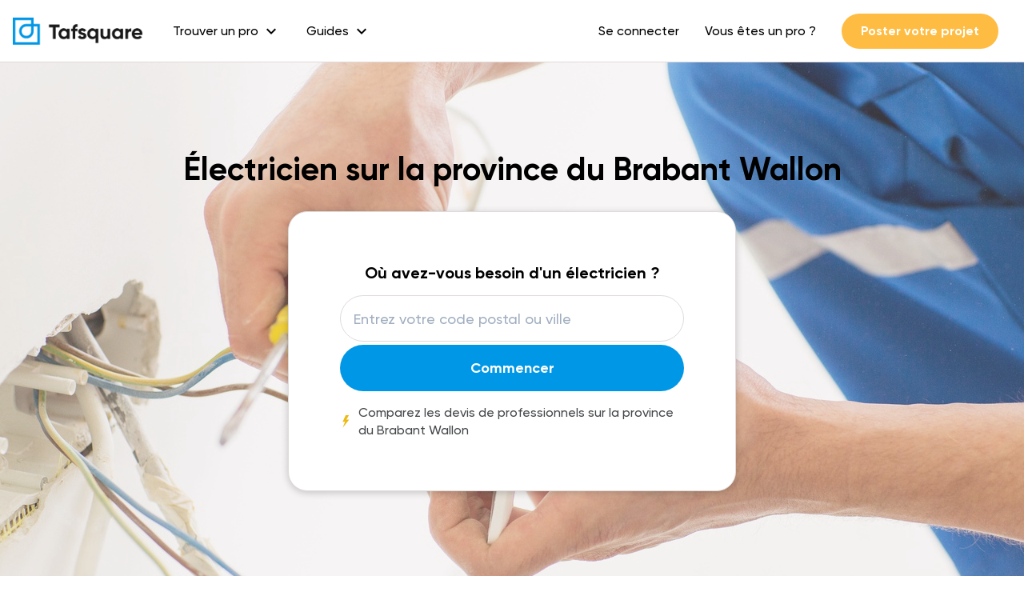

--- FILE ---
content_type: text/html; charset=utf-8
request_url: https://www.tafsquare.com/fr/belgique/BW/electricien/
body_size: 16507
content:




<!DOCTYPE html>
<html xmlns="http://www.w3.org/1999/xhtml" lang="fr" itemscope itemtype="http://schema.org/WebPage">
  <head>
      <link rel="preconnect" href="https://fonts.googleapis.com/">
      <link rel="preconnect" href="https://fonts.gstatic.com">
      <link rel="preconnect" href="https://cdn.loom.com/">

      <link rel="preload" href="/static/bundles/Gilroy-Black.woff" as="font" type="font/woff" crossorigin="anonymous">
      <link rel="preload" href="/static/bundles/Gilroy-BlackItalic.woff" as="font" type="font/woff" crossorigin="anonymous">
      <link rel="preload" href="/static/bundles/Gilroy-Bold.woff" as="font" type="font/woff" crossorigin="anonymous">
      <link rel="preload" href="/static/bundles/Gilroy-BoldItalic.woff" as="font" type="font/woff" crossorigin="anonymous">
      <link rel="preload" href="/static/bundles/Gilroy-Medium.woff" as="font" type="font/woff" crossorigin="anonymous">
      <link rel="preload" href="/static/bundles/Gilroy-MediumItalic.woff" as="font" type="font/woff" crossorigin="anonymous">
      <link rel="preload" href="https://fonts.gstatic.com/s/materialicons/v118/flUhRq6tzZclQEJ-Vdg-IuiaDsNc.woff2" as="font" type="font/woff2" crossorigin="anonymous">
      <link rel="preload" href="https://cdn.loom.com/assets/fonts/circular/CircularXXWeb-Book-cd7d2bcec649b1243839a15d5eb8f0a3.woff2" as="font" type="font/woff2" crossorigin="anonymous">
      <link rel="preload" href="https://fonts.googleapis.com/icon?family=Material+Icons&display=swap" as="style">

      



<script>
  const tagManagerUser = null;
</script>

<script>
  !function(t,e){var o,n,p,r;e.__SV||(window.posthog=e,e._i=[],e.init=function(i,s,a){function g(t,e){var o=e.split(".");2==o.length&&(t=t[o[0]],e=o[1]),t[e]=function(){t.push([e].concat(Array.prototype.slice.call(arguments,0)))}}(p=t.createElement("script")).type="text/javascript",p.crossOrigin="anonymous",p.async=!0,p.src=s.api_host.replace(".i.posthog.com","-assets.i.posthog.com")+"/static/array.js",(r=t.getElementsByTagName("script")[0]).parentNode.insertBefore(p,r);var u=e;for(void 0!==a?u=e[a]=[]:a="posthog",u.people=u.people||[],u.toString=function(t){var e="posthog";return"posthog"!==a&&(e+="."+a),t||(e+=" (stub)"),e},u.people.toString=function(){return u.toString(1)+".people (stub)"},o="init capture register register_once register_for_session unregister unregister_for_session getFeatureFlag getFeatureFlagPayload isFeatureEnabled reloadFeatureFlags updateEarlyAccessFeatureEnrollment getEarlyAccessFeatures on onFeatureFlags onSessionId getSurveys getActiveMatchingSurveys renderSurvey canRenderSurvey getNextSurveyStep identify setPersonProperties group resetGroups setPersonPropertiesForFlags resetPersonPropertiesForFlags setGroupPropertiesForFlags resetGroupPropertiesForFlags reset get_distinct_id getGroups get_session_id get_session_replay_url alias set_config startSessionRecording stopSessionRecording sessionRecordingStarted captureException loadToolbar get_property getSessionProperty createPersonProfile opt_in_capturing opt_out_capturing has_opted_in_capturing has_opted_out_capturing clear_opt_in_out_capturing debug".split(" "),n=0;n<o.length;n++)g(u,o[n]);e._i.push([i,s,a])},e.__SV=1)}(document,window.posthog||[]);
  window.posthog.init('phc_sijVNsDIXxWntHzz8EhjT4dJsyskv7iM7tP4UYqZIjH',{api_host:'https://eu.i.posthog.com', person_profiles: 'identified_only'})
  if(!!tagManagerUser && !!window.posthog){
    window.posthog.identify(
      tagManagerUser.id,
      tagManagerUser
    );
  }
</script>

<script>
  (function(w,d,s,l,i){
    w[l]=w[l]||[];
    w[l].push({
      'gtm.start': new Date().getTime(),
      event: 'gtm.js',
      user: tagManagerUser
    });
    if(!!tagManagerUser){
      w[l].push({ event: 'set-user', user: tagManagerUser })
    }
    w[l].push({
      event: 'pageview',
      urlName: 'seo_province'
    })
    var f=d.getElementsByTagName(s)[0],
      j=d.createElement(s),
      dl=l!='dataLayer'?'&l='+l:'';
    j.async=true;
    j.src='https://www.googletagmanager.com/gtm.js?id='+i+dl;
    f.parentNode.insertBefore(j,f);
  })(window,document,'script','dataLayer','GTM-MTLJGFQ');
</script>


<script>
  function sendEvent(eventName, props={}){
    if(!!window.dataLayer){
      window.dataLayer.push(Object.assign({
        'event': eventName
      }, props))
    }

    if(!!window.posthog){
      window.posthog.capture(eventName, props);
    }
  }
</script>


      
        

<meta charset="utf-8">
<meta name="viewport" content="width=device-width, initial-scale=1, shrink-to-fit=no">
<meta http-equiv="x-ua-compatible" content="ie=edge">

<link rel="icon" type="image/x-icon" href="/static/images/favicon.ico?v=3">
<link rel="canonical" href="https://www.tafsquare.com/fr/belgique/BW/electricien/">
<link rel="alternate" href="https://www.tafsquare.com/fr/belgique/BW/electricien/" hreflang="x-default">
<link rel="alternate" href="https://www.tafsquare.com/fr/belgique/BW/electricien/" hreflang="fr">
<link rel="alternate" href="https://www.tafsquare.com/fr/belgique/BW/electricien/" hreflang="fr-be">


<title>Top 10 Électriciens Sur La Province Du Brabant Wallon - Tafsquare</title>
<meta property="og:title" content="Top 10 Électriciens Sur La Province Du Brabant Wallon">



<meta name="description" content="Découvrez la liste complète de nos meilleurs électriciens sur la province du Brabant Wallon et ses environs, évalués par la communauté Tafsquare. Voulez-vous savoir qui est dans le top 10 ?">
<meta property="og:description" content="Découvrez la liste complète de nos meilleurs électriciens sur la province du Brabant Wallon et ses environs, évalués par la communauté Tafsquare. Voulez-vous savoir qui est dans le top 10 ?">



<meta property="og:image" content="http://testserver/media/profession/Electricien.jpg">


<meta property="og:type" content="website">
<meta property="og:url" content="https://www.tafsquare.com/fr/belgique/BW/electricien/">
<meta property="og:site_name" content="Tafsquare">
<meta property="og:image:alt" content="tafsquare-image">
<meta property="fb:app_id" content="629020877436679">




      

      <link href="https://fonts.googleapis.com/icon?family=Material+Icons&display=swap" rel="stylesheet">
      <link type="text/css" href="/static/bundles/styles_v5-f5705dafcc4ed1dfa0f1.css" rel="stylesheet" async/>
      <!-- INIT ASPECT RATIO -->
      <style>
        [style*="--aspect-ratio"]>:first-child{width:100%}[style*="--aspect-ratio"]>img{height:auto}@supports (--custom:property){[style*="--aspect-ratio"]{position:relative}[style*="--aspect-ratio"]::before{content:"";display:block;padding-bottom:calc(100% / (var(--aspect-ratio)))}[style*="--aspect-ratio"]>:first-child{position:absolute;top:0;left:0;height:100%}}
      </style>
      <!-- END INIT ASPECT RATIO -->
      
<link rel="dns-prefetch" src="https://cdn.jsdelivr.net/"/>
<link rel="stylesheet" type="text/css" href="https:///cdn.jsdelivr.net/npm/slick-carousel@1.8.1/slick/slick.css"/>
<style>
  .select2{
    border-radius: 999px;
  }

  .bg-img-profession {
    background-image: url('/media/profession/Electricien.jpg');
    background-repeat: no-repeat;
    background-size: cover;
  }
  @media(max-width: 1920px) {
    
    .bg-img-profession {
      background-image: url('/media/cache/71/26/7126c59a68db987eb61d0120b24d6ef1.jpg');
    }
    
  }
  @media(max-width: 1280px) {
    
    .bg-img-profession {
      background-image: url('/media/cache/e0/26/e02644128260b463b0b6524ae7faad05.jpg');
    }
    
  }
  @media(max-width: 960px) {
    
    .bg-img-profession {
      background-image: url('/media/cache/20/49/2049b00eb3e6da14cda8350a005093e7.jpg');
    }
    
  }
  @media (max-width: 600px) {
    
    .bg-img-profession {
      background-image: url('/media/cache/f0/3d/f03d5c7b1d967d269b3f5ef56c985f82.jpg');
    }
    
  }

  .show-more-list li:nth-child(n+10) {
    display:none;
  }
</style>

  </head>

  <body>
    <noscript>
      <iframe src="https://www.googletagmanager.com/ns.html?id=GTM-MTLJGFQ" height="0" width="0" style="display:none;visibility:hidden"></iframe>
    </noscript>

    
    

    
  <div class="w-full absolute">
    

<header id="header" class="header flex items-center">
  
  <a href="/fr/">
    <img style="height: 34px; width: 168px;" src="/static/images/tafsquare-logo-blue.png" alt="Tafsquare logo">
  </a>
  
  <div class="ml-3 hidden large:flex items-center">
    
      
  <div class="header-dropdown">
    <div class="header-dropdown-link">
      <span>Trouver un pro</span>
      <span class="material-icons ml-1">
        expand_more
      </span>
    </div>
    <div class="header-dropdown-content">
      
      
      <a class="header-dropdown-content-link" href="/fr/belgique/architecte-d-interieur/">
        Architecte d&#39;intérieur
      </a>
      
      
      
      <a class="header-dropdown-content-link" href="/fr/belgique/carreleur/">
        Carreleur
      </a>
      
      
      
      <a class="header-dropdown-content-link" href="/fr/belgique/chauffagiste/">
        Chauffagiste
      </a>
      
      
      
      <a class="header-dropdown-content-link" href="/fr/belgique/couvreur-zingueur/">
        Couvreur
      </a>
      
      
      
      <a class="header-dropdown-content-link" href="/fr/belgique/cuisiniste/">
        Cuisiniste
      </a>
      
      
      
      <a class="header-dropdown-content-link" href="/fr/belgique/electricien/">
        Électricien
      </a>
      
      
      
      <a class="header-dropdown-content-link" href="/fr/belgique/installateur-de-chassis/">
        Entreprise de châssis
      </a>
      
      
      
      <a class="header-dropdown-content-link" href="/fr/belgique/installateur-de-pergola/">
        Entreprise de pergola
      </a>
      
      
      
      <a class="header-dropdown-content-link" href="/fr/belgique/restaurateur-de-batiments/">
        Entreprise de rénovation
      </a>
      
      
      
      <a class="header-dropdown-content-link" href="/fr/belgique/renovation-salles-de-bain/">
        Entreprise de rénovation de salles de bain
      </a>
      
      
      
      <a class="header-dropdown-content-link" href="/fr/belgique/terrassier/">
        Entreprise de terrassement
      </a>
      
      
      
      <a class="header-dropdown-content-link" href="/fr/belgique/entreprise-d-isolation-1/">
        Entreprise d&#39;isolation
      </a>
      
      
      
      <a class="header-dropdown-content-link" href="/fr/belgique/entreprise-generale-de-construction/">
        Entreprise générale de construction
      </a>
      
      
      
      <a class="header-dropdown-content-link" href="/fr/belgique/geometre/">
        Géomètre
      </a>
      
      
      
      <a class="header-dropdown-content-link" href="/fr/belgique/installateur-de-panneaux-photovoltaiques/">
        Installateur de panneaux photovoltaïques
      </a>
      
      
      
      <a class="header-dropdown-content-link" href="/fr/belgique/installateur-de-veranda/">
        Installateur de vérandas
      </a>
      
      
      
      <a class="header-dropdown-content-link" href="/fr/belgique/peintre-en-batiment/">
        Peintre en bâtiment
      </a>
      
      
      
      <a class="header-dropdown-content-link" href="/fr/belgique/constructeur-et-reparateur-de-piscines/">
        Pisciniste
      </a>
      
      
      
      <a class="header-dropdown-content-link" href="/fr/belgique/plafonneur/">
        Plafonneur
      </a>
      
      
      
      <a class="header-dropdown-content-link" href="/fr/belgique/plombier/">
        Plombier
      </a>
      
      
      
      <a class="header-dropdown-content-link" href="/fr/profession/">
        Tous les métiers
      </a>
      
      
    </div>
  </div>


    
      
  <div class="header-dropdown">
    <div class="header-dropdown-link">
      <span>Guides</span>
      <span class="material-icons ml-1">
        expand_more
      </span>
    </div>
    <div class="header-dropdown-content">
      
      
      <a class="header-dropdown-content-link" href="/fr/guides-de-prix/">
        Guides des prix
      </a>
      
      
      
      <a class="header-dropdown-content-link" href="/fr/blog/">
        Guides travaux
      </a>
      
      
    </div>
  </div>


    
  </div>
  <div class="hidden large:flex ml-auto items-center">
    
      
  
  <button class="header-link" onclick="redirect(&#39;/fr/user/login/&#39;)">
    Se connecter
  </button>
  


    
      
  
  <a class="header-link" href="/fr/pro">
    Vous êtes un pro ?
  </a>
  


    
      
  
  <button class="button button-small bg-yellow text-white mx-3" onclick="redirect(&#39;/fr/demandes/creation&#39;)">
    Poster votre projet
  </button>
  


    
  </div>
  <div class="large:hidden ml-auto items-center">
    <span id="mobile-menu-button" class="title-3 material-icons cursor-pointer">
      menu
    </span>
  </div>
</header>
<div id="mobile-menu" class="mobile-menu">
  
    
  
  <button class="mobile-menu-link" onclick="redirect(&#39;/fr/user/login/&#39;)">
    Se connecter
  </button>
  


  
    
  
  <a class="mobile-menu-link" href="/fr/pro">
    S&#39;inscrire comme pro
  </a>
  


  
    
  
  <button class="mobile-menu-link" onclick="redirect(&#39;/fr/demandes/creation&#39;)">
    Poster votre projet
  </button>
  


  
</div>

  </div>


    
<div class="relative flex flex-wrap flex-1 bg-img-profession min-h-screen pt-6">
  <div class="absolute bg-gray opacity-25 top-0 left-0 right-0 bottom-0"></div>
  <div class="relative container z-1 pt-6 large:pt-7">
    <h1 class="title-1 mb-5 text-center">Électricien sur la province du Brabant Wallon</h1>
    <div class="bg-white border shadow-4 p-5 medium:p-6 rounded-large max-w-3 mx-auto">
      <p class="title-4 text-center">
        Où avez-vous besoin d'un électricien ?
      </p>
      <form class="mt-3 overflow-hidden " onsubmit="return false;">
        <div class="w-full">
          <input
            id="addressInput"
            class="select2 w-full h-full px-4"
            type="text"
            placeholder="Entrez votre code postal ou ville"
            value=""
          />
        </div>
        <button class="button bg-blue text-white w-full mt-1 onclick--open-modal" type="submit" id="button-start">
          Commencer
        </button>
        <div class="flex items-center justify-center mt-3">
          <div>
            <img alt="" width="20" src="[data-uri]" />
          </div>
          <div class="body-3 ml-2">
            Comparez les devis de professionnels sur la province du Brabant Wallon
          </div>
        </div>
      </form>
    </div>
  </div>
</div>
 

<div class="bg-gray-200">
  <div class="container py-6">
    <nav class="rounded-md w-full">
      <ol class="list-reset flex flex-wrap body-4  medium:justify-center" style="padding-left: 0px;">
  
  <li>
    
    <span>Accueil</span>
    
  </li>
  
  <li><span class="mx-2">//</span></li>
  
  
  <li>
    
    <a class="text-blue hover:text-blue-700" href="/fr/belgique/electricien/">Électricien</a>
    
  </li>
  
  <li><span class="mx-2">//</span></li>
  
  
  <li>
    
    <span>Électricien Brabant Wallon (Province)</span>
    
  </li>
  
  
</ol>
    </nav>
    <div class="relative mt-3">
      <div class="text-left w-full medium:max-w-5">
        <p class="body-1 text-blue">Électricien</p>
        <h2 class="title-2 my-2">Liste des meilleurs électriciens sur la province du Brabant Wallon</h2>
      </div>
      
      <div
        ic-get-from="/fr/seocontent/37304/companies/?page=1"
        ic-replace-target="true"
        ic-trigger-on="load">
        

<div class="bg-white rounded shadow-1 text-center py-1 px-3 absolute right-0 top-0">
  <p class="body-4 text-blue">
    Résultats mis à jour le <i class="fa fa-spinner fa-spin ic-indicator" style="display:none"></i>
  </p>
</div>

<div class="flex flex-wrap justify-center items-strecth mt-4 -mx-2">
  
  <div class="cursor-pointer w-full medium:max-w-1/2 large:max-w-1/3 p-2">
    <div class="bg-white rounded h-full shadow-1 flex flex-col justify-between">
        <div onclick="redirect('/fr/provider/3113/#profession_id=40&profession_name=%C3%89lectricien')">
            <div class="m-5 flex" style="height: 100px;">
                <div class="w-2/3">
                    <h3 class="title-3">
                      <a href="/fr/provider/3113/#profession_id=40&profession_name=%C3%89lectricien">
                        Electricité-Tvdb-Srl
                      </a>
                    </h3>
                    <p class="body-3">Ramillies</p>
                    

<div class="star-rating flex items-center text-blue ">
  
  
    
      
      <svg width="15px" viewBox="0 0 86 86" version="1.1" xmlns="http://www.w3.org/2000/svg" xmlns:xlink="http://www.w3.org/1999/xlink">
      <g stroke="none" stroke-width="1" fill="none" fill-rule="evenodd" stroke-linecap="round" stroke-linejoin="round">
          <g transform="translate(2.000000, 2.000000)" fill="currentColor" fill-rule="nonzero" stroke="currentColor" stroke-width="4.00204833">
          <polygon points="67.0712252 81.1948753 41.5295583 67.6589305 16.3924386 82.0000011 20.803414 52.4008855 -7.42747261e-07 31.818804 28.2677967 27.0614899 40.5477022 -3.28833232e-06 53.6071857 26.658927 81.9999992 30.5160841 61.8034097 51.7495256"></polygon>
          </g>
      </g>
      </svg>
      
      <svg width="15px" viewBox="0 0 86 86" version="1.1" xmlns="http://www.w3.org/2000/svg" xmlns:xlink="http://www.w3.org/1999/xlink">
      <g stroke="none" stroke-width="1" fill="none" fill-rule="evenodd" stroke-linecap="round" stroke-linejoin="round">
          <g transform="translate(2.000000, 2.000000)" fill="currentColor" fill-rule="nonzero" stroke="currentColor" stroke-width="4.00204833">
          <polygon points="67.0712252 81.1948753 41.5295583 67.6589305 16.3924386 82.0000011 20.803414 52.4008855 -7.42747261e-07 31.818804 28.2677967 27.0614899 40.5477022 -3.28833232e-06 53.6071857 26.658927 81.9999992 30.5160841 61.8034097 51.7495256"></polygon>
          </g>
      </g>
      </svg>
      
      <svg width="15px" viewBox="0 0 86 86" version="1.1" xmlns="http://www.w3.org/2000/svg" xmlns:xlink="http://www.w3.org/1999/xlink">
      <g stroke="none" stroke-width="1" fill="none" fill-rule="evenodd" stroke-linecap="round" stroke-linejoin="round">
          <g transform="translate(2.000000, 2.000000)" fill="currentColor" fill-rule="nonzero" stroke="currentColor" stroke-width="4.00204833">
          <polygon points="67.0712252 81.1948753 41.5295583 67.6589305 16.3924386 82.0000011 20.803414 52.4008855 -7.42747261e-07 31.818804 28.2677967 27.0614899 40.5477022 -3.28833232e-06 53.6071857 26.658927 81.9999992 30.5160841 61.8034097 51.7495256"></polygon>
          </g>
      </g>
      </svg>
      
      <svg width="15px" viewBox="0 0 86 86" version="1.1" xmlns="http://www.w3.org/2000/svg" xmlns:xlink="http://www.w3.org/1999/xlink">
      <g stroke="none" stroke-width="1" fill="none" fill-rule="evenodd" stroke-linecap="round" stroke-linejoin="round">
          <g transform="translate(2.000000, 2.000000)" fill="currentColor" fill-rule="nonzero" stroke="currentColor" stroke-width="4.00204833">
          <polygon points="67.0712252 81.1948753 41.5295583 67.6589305 16.3924386 82.0000011 20.803414 52.4008855 -7.42747261e-07 31.818804 28.2677967 27.0614899 40.5477022 -3.28833232e-06 53.6071857 26.658927 81.9999992 30.5160841 61.8034097 51.7495256"></polygon>
          </g>
      </g>
      </svg>
      
      <svg width="15px" viewBox="0 0 86 86" version="1.1" xmlns="http://www.w3.org/2000/svg" xmlns:xlink="http://www.w3.org/1999/xlink">
      <g stroke="none" stroke-width="1" fill="none" fill-rule="evenodd" stroke-linecap="round" stroke-linejoin="round">
          <g transform="translate(2.000000, 2.000000)" fill="currentColor" fill-rule="nonzero" stroke="currentColor" stroke-width="4.00204833">
          <polygon points="67.0712252 81.1948753 41.5295583 67.6589305 16.3924386 82.0000011 20.803414 52.4008855 -7.42747261e-07 31.818804 28.2677967 27.0614899 40.5477022 -3.28833232e-06 53.6071857 26.658927 81.9999992 30.5160841 61.8034097 51.7495256"></polygon>
          </g>
      </g>
      </svg>
      
    
    
      
    
  
  
  <span class="text-black-300 text-body-3 leading-body-3 ml-1">(2 avis)</span>
  
</div>

                </div>
                <div class="max-w-1/3">
                  

<div class="avatar" style="width:100px;height:100px;">

  <img class="lazy-image" data-src="/media/cache/27/22/27227b53b2a8cca542edd496e6bd6b0c.jpg" alt="Avatar"/>

</div>

                </div>
            </div>
            <div class="border-t-2 px-5 pt-3">
                <p class="body-3 w-full flex">
                  <span class="material-icons body-1 text-blue mr-2">done</span>
                  <span>Plus de 10 ans d'expérience</span>
                </p>
                <p class="body-3 w-full flex">
                    
                    <span class="material-icons body-1 text-blue mr-2">done</span>
                    <span>Service facile et fiable</span>
                    
                </p>
            </div>
            <div class="flex flex-wrap px-5 pt-3 divide-y-1 divide-x-1">
              
              <div class="bg-sky-300 body-4 text-sky rounded text-center py-1 px-3 truncate mb-1 mr-1" style="min-width: 0;">
                Électricien
              </div>
              
              <div class="bg-sky-300 body-4 text-sky rounded text-center py-1 px-3 truncate mb-1 mr-1" style="min-width: 0;">
                Entreprise de domotique
              </div>
              
              <div class="bg-sky-300 body-4 text-sky rounded text-center py-1 px-3 truncate mb-1 mr-1" style="min-width: 0;">
                Installateur de panneaux photovoltaïques
              </div>
              
            </div>
            
            <div class="body-4 px-5 pt-3 line-clamp-5">
              Nous Réalisons Pour vous : 

- Electricite Générale

- Domotique

- Parlophones/Vidéophonie

- Mise en conformité

- Conseil en éclairage

- Conseil en Electroménager


- Dépannage 24h/24 - 7J/7

- Magasin en ligne

- Adoucisseur au CO2 (Solucalc)

- Carottage de 28 à 200mm
            </div>
            
        </div>
        <div class="p-5">
            <div class="button bg-blue text-white text-center w-full" onclick="openModal($(this));"
            data-professionalid="3113"
            data-professionalname="Electricité-TVDB-SRL"
            data-professionalimage="/media/cache/27/22/27227b53b2a8cca542edd496e6bd6b0c.jpg">
              Demander un devis
            </div>
        </div>
    </div>
  </div>
  
  
  <div class="cursor-pointer w-full medium:max-w-1/2 large:max-w-1/3 p-2">
    <div class="bg-white rounded h-full shadow-1 flex flex-col justify-between">
        <div onclick="redirect('/fr/provider/8622/#profession_id=40&profession_name=%C3%89lectricien')">
            <div class="m-5 flex" style="height: 100px;">
                <div class="w-2/3">
                    <h3 class="title-3">
                      <a href="/fr/provider/8622/#profession_id=40&profession_name=%C3%89lectricien">
                        Abscisse Design
                      </a>
                    </h3>
                    <p class="body-3">Ottignies-Louvain-la-Neuve</p>
                    

<div class="star-rating flex items-center text-blue ">
  
  
    
      
    
    
      
        <svg class="text-gray" width="15px" viewBox="0 0 86 86" version="1.1" xmlns="http://www.w3.org/2000/svg" xmlns:xlink="http://www.w3.org/1999/xlink">
          <g stroke="none" stroke-width="1" fill="none" fill-rule="evenodd" stroke-linecap="round" stroke-linejoin="round">
            <g transform="translate(2.000000, 2.000000)" fill="currentColor" fill-rule="nonzero" stroke="currentColor" stroke-width="4.00204833">
              <polygon points="67.0712252 81.1948753 41.5295583 67.6589305 16.3924386 82.0000011 20.803414 52.4008855 -7.42747261e-07 31.818804 28.2677967 27.0614899 40.5477022 -3.28833232e-06 53.6071857 26.658927 81.9999992 30.5160841 61.8034097 51.7495256"></polygon>
            </g>
          </g>
        </svg>
      
        <svg class="text-gray" width="15px" viewBox="0 0 86 86" version="1.1" xmlns="http://www.w3.org/2000/svg" xmlns:xlink="http://www.w3.org/1999/xlink">
          <g stroke="none" stroke-width="1" fill="none" fill-rule="evenodd" stroke-linecap="round" stroke-linejoin="round">
            <g transform="translate(2.000000, 2.000000)" fill="currentColor" fill-rule="nonzero" stroke="currentColor" stroke-width="4.00204833">
              <polygon points="67.0712252 81.1948753 41.5295583 67.6589305 16.3924386 82.0000011 20.803414 52.4008855 -7.42747261e-07 31.818804 28.2677967 27.0614899 40.5477022 -3.28833232e-06 53.6071857 26.658927 81.9999992 30.5160841 61.8034097 51.7495256"></polygon>
            </g>
          </g>
        </svg>
      
        <svg class="text-gray" width="15px" viewBox="0 0 86 86" version="1.1" xmlns="http://www.w3.org/2000/svg" xmlns:xlink="http://www.w3.org/1999/xlink">
          <g stroke="none" stroke-width="1" fill="none" fill-rule="evenodd" stroke-linecap="round" stroke-linejoin="round">
            <g transform="translate(2.000000, 2.000000)" fill="currentColor" fill-rule="nonzero" stroke="currentColor" stroke-width="4.00204833">
              <polygon points="67.0712252 81.1948753 41.5295583 67.6589305 16.3924386 82.0000011 20.803414 52.4008855 -7.42747261e-07 31.818804 28.2677967 27.0614899 40.5477022 -3.28833232e-06 53.6071857 26.658927 81.9999992 30.5160841 61.8034097 51.7495256"></polygon>
            </g>
          </g>
        </svg>
      
        <svg class="text-gray" width="15px" viewBox="0 0 86 86" version="1.1" xmlns="http://www.w3.org/2000/svg" xmlns:xlink="http://www.w3.org/1999/xlink">
          <g stroke="none" stroke-width="1" fill="none" fill-rule="evenodd" stroke-linecap="round" stroke-linejoin="round">
            <g transform="translate(2.000000, 2.000000)" fill="currentColor" fill-rule="nonzero" stroke="currentColor" stroke-width="4.00204833">
              <polygon points="67.0712252 81.1948753 41.5295583 67.6589305 16.3924386 82.0000011 20.803414 52.4008855 -7.42747261e-07 31.818804 28.2677967 27.0614899 40.5477022 -3.28833232e-06 53.6071857 26.658927 81.9999992 30.5160841 61.8034097 51.7495256"></polygon>
            </g>
          </g>
        </svg>
      
        <svg class="text-gray" width="15px" viewBox="0 0 86 86" version="1.1" xmlns="http://www.w3.org/2000/svg" xmlns:xlink="http://www.w3.org/1999/xlink">
          <g stroke="none" stroke-width="1" fill="none" fill-rule="evenodd" stroke-linecap="round" stroke-linejoin="round">
            <g transform="translate(2.000000, 2.000000)" fill="currentColor" fill-rule="nonzero" stroke="currentColor" stroke-width="4.00204833">
              <polygon points="67.0712252 81.1948753 41.5295583 67.6589305 16.3924386 82.0000011 20.803414 52.4008855 -7.42747261e-07 31.818804 28.2677967 27.0614899 40.5477022 -3.28833232e-06 53.6071857 26.658927 81.9999992 30.5160841 61.8034097 51.7495256"></polygon>
            </g>
          </g>
        </svg>
      
    
  
  
  <span class="text-black-300 text-body-3 leading-body-3 ml-1">(0 avis)</span>
  
</div>

                </div>
                <div class="max-w-1/3">
                  

<div class="avatar" style="width:100px;height:100px;">

  <img class="lazy-image" data-src="/media/cache/a0/43/a04333aa5a60aa9d7b1b1c5c3012e736.jpg" alt="Avatar"/>

</div>

                </div>
            </div>
            <div class="border-t-2 px-5 pt-3">
                <p class="body-3 w-full flex">
                  <span class="material-icons body-1 text-blue mr-2">done</span>
                  <span>Moins de 5 ans d'expérience</span>
                </p>
                <p class="body-3 w-full flex">
                    
                    <span class="material-icons body-1 text-blue mr-2">done</span>
                    <span>Service facile et fiable</span>
                    
                </p>
            </div>
            <div class="flex flex-wrap px-5 pt-3 divide-y-1 divide-x-1">
              
              <div class="bg-sky-300 body-4 text-sky rounded text-center py-1 px-3 truncate mb-1 mr-1" style="min-width: 0;">
                Électricien
              </div>
              
            </div>
            
            <div class="body-4 px-5 pt-3 line-clamp-5">
              Yapluska est mon entreprise spécialisée dans tous types de réparation, entretien ou maintenance chez les particuliers 
ou dans les entreprises afin de régler tous les problèmes intérieur ou extérieur en une fois
            </div>
            
        </div>
        <div class="p-5">
            <div class="button bg-blue text-white text-center w-full" onclick="openModal($(this));"
            data-professionalid="8622"
            data-professionalname="ABSCISSE DESIGN"
            data-professionalimage="/media/cache/a0/43/a04333aa5a60aa9d7b1b1c5c3012e736.jpg">
              Demander un devis
            </div>
        </div>
    </div>
  </div>
  
  
  <div class="cursor-pointer w-full medium:max-w-1/2 large:max-w-1/3 p-2">
    <div class="bg-white rounded h-full shadow-1 flex flex-col justify-between">
        <div onclick="redirect('/fr/provider/9765/#profession_id=40&profession_name=%C3%89lectricien')">
            <div class="m-5 flex" style="height: 100px;">
                <div class="w-full">
                    <h3 class="title-3">
                      <a href="/fr/provider/9765/#profession_id=40&profession_name=%C3%89lectricien">
                        Rpf Consult
                      </a>
                    </h3>
                    <p class="body-3">Braine-l&#39;Alleud</p>
                    

<div class="star-rating flex items-center text-blue ">
  
  
    
      
    
    
      
        <svg class="text-gray" width="15px" viewBox="0 0 86 86" version="1.1" xmlns="http://www.w3.org/2000/svg" xmlns:xlink="http://www.w3.org/1999/xlink">
          <g stroke="none" stroke-width="1" fill="none" fill-rule="evenodd" stroke-linecap="round" stroke-linejoin="round">
            <g transform="translate(2.000000, 2.000000)" fill="currentColor" fill-rule="nonzero" stroke="currentColor" stroke-width="4.00204833">
              <polygon points="67.0712252 81.1948753 41.5295583 67.6589305 16.3924386 82.0000011 20.803414 52.4008855 -7.42747261e-07 31.818804 28.2677967 27.0614899 40.5477022 -3.28833232e-06 53.6071857 26.658927 81.9999992 30.5160841 61.8034097 51.7495256"></polygon>
            </g>
          </g>
        </svg>
      
        <svg class="text-gray" width="15px" viewBox="0 0 86 86" version="1.1" xmlns="http://www.w3.org/2000/svg" xmlns:xlink="http://www.w3.org/1999/xlink">
          <g stroke="none" stroke-width="1" fill="none" fill-rule="evenodd" stroke-linecap="round" stroke-linejoin="round">
            <g transform="translate(2.000000, 2.000000)" fill="currentColor" fill-rule="nonzero" stroke="currentColor" stroke-width="4.00204833">
              <polygon points="67.0712252 81.1948753 41.5295583 67.6589305 16.3924386 82.0000011 20.803414 52.4008855 -7.42747261e-07 31.818804 28.2677967 27.0614899 40.5477022 -3.28833232e-06 53.6071857 26.658927 81.9999992 30.5160841 61.8034097 51.7495256"></polygon>
            </g>
          </g>
        </svg>
      
        <svg class="text-gray" width="15px" viewBox="0 0 86 86" version="1.1" xmlns="http://www.w3.org/2000/svg" xmlns:xlink="http://www.w3.org/1999/xlink">
          <g stroke="none" stroke-width="1" fill="none" fill-rule="evenodd" stroke-linecap="round" stroke-linejoin="round">
            <g transform="translate(2.000000, 2.000000)" fill="currentColor" fill-rule="nonzero" stroke="currentColor" stroke-width="4.00204833">
              <polygon points="67.0712252 81.1948753 41.5295583 67.6589305 16.3924386 82.0000011 20.803414 52.4008855 -7.42747261e-07 31.818804 28.2677967 27.0614899 40.5477022 -3.28833232e-06 53.6071857 26.658927 81.9999992 30.5160841 61.8034097 51.7495256"></polygon>
            </g>
          </g>
        </svg>
      
        <svg class="text-gray" width="15px" viewBox="0 0 86 86" version="1.1" xmlns="http://www.w3.org/2000/svg" xmlns:xlink="http://www.w3.org/1999/xlink">
          <g stroke="none" stroke-width="1" fill="none" fill-rule="evenodd" stroke-linecap="round" stroke-linejoin="round">
            <g transform="translate(2.000000, 2.000000)" fill="currentColor" fill-rule="nonzero" stroke="currentColor" stroke-width="4.00204833">
              <polygon points="67.0712252 81.1948753 41.5295583 67.6589305 16.3924386 82.0000011 20.803414 52.4008855 -7.42747261e-07 31.818804 28.2677967 27.0614899 40.5477022 -3.28833232e-06 53.6071857 26.658927 81.9999992 30.5160841 61.8034097 51.7495256"></polygon>
            </g>
          </g>
        </svg>
      
        <svg class="text-gray" width="15px" viewBox="0 0 86 86" version="1.1" xmlns="http://www.w3.org/2000/svg" xmlns:xlink="http://www.w3.org/1999/xlink">
          <g stroke="none" stroke-width="1" fill="none" fill-rule="evenodd" stroke-linecap="round" stroke-linejoin="round">
            <g transform="translate(2.000000, 2.000000)" fill="currentColor" fill-rule="nonzero" stroke="currentColor" stroke-width="4.00204833">
              <polygon points="67.0712252 81.1948753 41.5295583 67.6589305 16.3924386 82.0000011 20.803414 52.4008855 -7.42747261e-07 31.818804 28.2677967 27.0614899 40.5477022 -3.28833232e-06 53.6071857 26.658927 81.9999992 30.5160841 61.8034097 51.7495256"></polygon>
            </g>
          </g>
        </svg>
      
    
  
  
  <span class="text-black-300 text-body-3 leading-body-3 ml-1">(0 avis)</span>
  
</div>

                </div>
                <div class="max-w-1/3">
                  

<div class="avatar" style="width:100px;height:100px;">

  <img class="lazy-image" data-src="/static/images/tafsquare-logomark-blue.png" alt="Logo Tafsquare" />

</div>

                </div>
            </div>
            <div class="border-t-2 px-5 pt-3">
                <p class="body-3 w-full flex">
                  <span class="material-icons body-1 text-blue mr-2">done</span>
                  <span>Moins de 5 ans d'expérience</span>
                </p>
                <p class="body-3 w-full flex">
                    
                    <span class="material-icons body-1 text-blue mr-2">done</span>
                    <span>Service facile et fiable</span>
                    
                </p>
            </div>
            <div class="flex flex-wrap px-5 pt-3 divide-y-1 divide-x-1">
              
              <div class="bg-sky-300 body-4 text-sky rounded text-center py-1 px-3 truncate mb-1 mr-1" style="min-width: 0;">
                Électricien
              </div>
              
            </div>
            
            <div class="body-4 px-5 pt-3 line-clamp-5">
              Voici la liste des expertises proposées par la société: Chauffagiste, Décorateur d&#39;intérieur, Façadier, Peintre en bâtiment, Plafonneur, Entreprise de rénovation de salles de bain, Carreleur, Électricien, Entreprise de plafonds tendus, Installateur de sanitaires, Installateur de meubles de salle de bain, Couvreur, Entreprise de parquet, Entreprise de faux-plafonds
            </div>
            
        </div>
        <div class="p-5">
            <div class="button bg-blue text-white text-center w-full" onclick="openModal($(this));"
            data-professionalid="9765"
            data-professionalname="RPF CONSULT"
            data-professionalimage="/static/styles_v2/images/engineer.png">
              Demander un devis
            </div>
        </div>
    </div>
  </div>
  
  
  <div class="cursor-pointer w-full medium:max-w-1/2 large:max-w-1/3 p-2">
    <div class="bg-white rounded h-full shadow-1 flex flex-col justify-between">
        <div onclick="redirect('/fr/provider/11494/#profession_id=40&profession_name=%C3%89lectricien')">
            <div class="m-5 flex" style="height: 100px;">
                <div class="w-full">
                    <h3 class="title-3">
                      <a href="/fr/provider/11494/#profession_id=40&profession_name=%C3%89lectricien">
                        Minnoye, Christophe
                      </a>
                    </h3>
                    <p class="body-3">Ramillies</p>
                    

<div class="star-rating flex items-center text-blue ">
  
  
    
      
    
    
      
        <svg class="text-gray" width="15px" viewBox="0 0 86 86" version="1.1" xmlns="http://www.w3.org/2000/svg" xmlns:xlink="http://www.w3.org/1999/xlink">
          <g stroke="none" stroke-width="1" fill="none" fill-rule="evenodd" stroke-linecap="round" stroke-linejoin="round">
            <g transform="translate(2.000000, 2.000000)" fill="currentColor" fill-rule="nonzero" stroke="currentColor" stroke-width="4.00204833">
              <polygon points="67.0712252 81.1948753 41.5295583 67.6589305 16.3924386 82.0000011 20.803414 52.4008855 -7.42747261e-07 31.818804 28.2677967 27.0614899 40.5477022 -3.28833232e-06 53.6071857 26.658927 81.9999992 30.5160841 61.8034097 51.7495256"></polygon>
            </g>
          </g>
        </svg>
      
        <svg class="text-gray" width="15px" viewBox="0 0 86 86" version="1.1" xmlns="http://www.w3.org/2000/svg" xmlns:xlink="http://www.w3.org/1999/xlink">
          <g stroke="none" stroke-width="1" fill="none" fill-rule="evenodd" stroke-linecap="round" stroke-linejoin="round">
            <g transform="translate(2.000000, 2.000000)" fill="currentColor" fill-rule="nonzero" stroke="currentColor" stroke-width="4.00204833">
              <polygon points="67.0712252 81.1948753 41.5295583 67.6589305 16.3924386 82.0000011 20.803414 52.4008855 -7.42747261e-07 31.818804 28.2677967 27.0614899 40.5477022 -3.28833232e-06 53.6071857 26.658927 81.9999992 30.5160841 61.8034097 51.7495256"></polygon>
            </g>
          </g>
        </svg>
      
        <svg class="text-gray" width="15px" viewBox="0 0 86 86" version="1.1" xmlns="http://www.w3.org/2000/svg" xmlns:xlink="http://www.w3.org/1999/xlink">
          <g stroke="none" stroke-width="1" fill="none" fill-rule="evenodd" stroke-linecap="round" stroke-linejoin="round">
            <g transform="translate(2.000000, 2.000000)" fill="currentColor" fill-rule="nonzero" stroke="currentColor" stroke-width="4.00204833">
              <polygon points="67.0712252 81.1948753 41.5295583 67.6589305 16.3924386 82.0000011 20.803414 52.4008855 -7.42747261e-07 31.818804 28.2677967 27.0614899 40.5477022 -3.28833232e-06 53.6071857 26.658927 81.9999992 30.5160841 61.8034097 51.7495256"></polygon>
            </g>
          </g>
        </svg>
      
        <svg class="text-gray" width="15px" viewBox="0 0 86 86" version="1.1" xmlns="http://www.w3.org/2000/svg" xmlns:xlink="http://www.w3.org/1999/xlink">
          <g stroke="none" stroke-width="1" fill="none" fill-rule="evenodd" stroke-linecap="round" stroke-linejoin="round">
            <g transform="translate(2.000000, 2.000000)" fill="currentColor" fill-rule="nonzero" stroke="currentColor" stroke-width="4.00204833">
              <polygon points="67.0712252 81.1948753 41.5295583 67.6589305 16.3924386 82.0000011 20.803414 52.4008855 -7.42747261e-07 31.818804 28.2677967 27.0614899 40.5477022 -3.28833232e-06 53.6071857 26.658927 81.9999992 30.5160841 61.8034097 51.7495256"></polygon>
            </g>
          </g>
        </svg>
      
        <svg class="text-gray" width="15px" viewBox="0 0 86 86" version="1.1" xmlns="http://www.w3.org/2000/svg" xmlns:xlink="http://www.w3.org/1999/xlink">
          <g stroke="none" stroke-width="1" fill="none" fill-rule="evenodd" stroke-linecap="round" stroke-linejoin="round">
            <g transform="translate(2.000000, 2.000000)" fill="currentColor" fill-rule="nonzero" stroke="currentColor" stroke-width="4.00204833">
              <polygon points="67.0712252 81.1948753 41.5295583 67.6589305 16.3924386 82.0000011 20.803414 52.4008855 -7.42747261e-07 31.818804 28.2677967 27.0614899 40.5477022 -3.28833232e-06 53.6071857 26.658927 81.9999992 30.5160841 61.8034097 51.7495256"></polygon>
            </g>
          </g>
        </svg>
      
    
  
  
  <span class="text-black-300 text-body-3 leading-body-3 ml-1">(0 avis)</span>
  
</div>

                </div>
                <div class="max-w-1/3">
                  

<div class="avatar" style="width:100px;height:100px;">

  <img class="lazy-image" data-src="/static/images/tafsquare-logomark-blue.png" alt="Logo Tafsquare" />

</div>

                </div>
            </div>
            <div class="border-t-2 px-5 pt-3">
                <p class="body-3 w-full flex">
                  <span class="material-icons body-1 text-blue mr-2">done</span>
                  <span>Moins de 5 ans d'expérience</span>
                </p>
                <p class="body-3 w-full flex">
                    
                    &nbsp;
                    
                </p>
            </div>
            <div class="flex flex-wrap px-5 pt-3 divide-y-1 divide-x-1">
              
              <div class="bg-sky-300 body-4 text-sky rounded text-center py-1 px-3 truncate mb-1 mr-1" style="min-width: 0;">
                Électricien
              </div>
              
            </div>
            
            <div class="body-4 px-5 pt-3 line-clamp-5">
              Voici la liste des expertises proposées par la société: Électricien, Installateur d&#39;alarme, Installateur de caméra vidéo surveillance
            </div>
            
        </div>
        <div class="p-5">
            <div class="button bg-blue text-white text-center w-full" onclick="openModal($(this));"
            data-professionalid="11494"
            data-professionalname="Minnoye, Christophe"
            data-professionalimage="/static/styles_v2/images/engineer.png">
              Demander un devis
            </div>
        </div>
    </div>
  </div>
  
  
</div>

<div class="flex items-center justify-center space-x-1 mt-5">
  
  <span class="p-2 text-gray">&laquo;</span>
  
  <span class="px-4 py-2">1 / 1</span>
  
  <span class="p-2 text-gray">&raquo;</span>
  
</div>

      </div>
      
    </div>
  </div>
</div>




<div class="bg-gray-200 lazy-background" data-src="/static/images/pages/home/banner-worker-concrete.jpg" style="background-repeat: no-repeat; background-position: center; background-size: cover;">
  <div class="container py-6 large:py-7">
    <p class="title-2 text-center mx-auto mb-4 max-w-2">Les avantages à travailler avec Tafsquare</p>
    <div class="flex flex-wrap justify-center items-strecth -mx-2">
      
        <div class="w-full max-w-1 p-2 large:py-4">
          <div class="bg-white rounded h-full shadow-1 p-5 text-center">
            <img class="lazy-image object-contain mx-auto mb-5" style="width: 100px; height: 100px;" src="" data-src="/static/styles_v5/images/magnifier.png" alt="Icone loupe bleue">
            
            <p class="title-3 mb-2">Qualité et sécurité</p>
            
            <p class="body-2">Professionnels contrôlés régulièrement sur base de leur santé financière. Puis évalués à l&#39;issu des projets réalisés</p>
            
          </div>
        </div>
      
        <div class="w-full max-w-1 p-2 large:py-4">
          <div class="bg-white rounded h-full shadow-1 p-5 text-center">
            <img class="lazy-image object-contain mx-auto mb-5" style="width: 100px; height: 100px;" src="" data-src="/static/styles_v5/images/timer.png" alt="Icone chronomètre bleu">
            
            <p class="title-3 mb-2">Gain de temps</p>
            
            <p class="body-2">Avec Tafsquare, il suffit de quelques clics pour recevoir jusqu&#39;à 5 devis de professionnels correspondant à votre projet et votre région.</p>
            
          </div>
        </div>
      
    </div>
  </div>
</div>


<div class="container py-6">
  <div class="prose prose-sm mx-auto">
  
    <h2 class="title-4">Tout savoir sur le métier d’un électricien</h2>
    Pour le bon fonctionnement de l’ensemble de vos appareils, seul un électricien peut assurer une prestation de qualité. Mais comment trouver un bon électricien à Brabant Wallon ? Dans quel cas l’appeler et combien de temps peut durer son intervention ? Quel budget prévoir pour recourir à ses services ? Y a-t-il des normes à respecter pour ces types d’installations ? Dans cet article, nous vous détaillons tout ce qu’il faut savoir sur le métier d' électricien.
  
    <h2 class="title-4">Pourquoi faire appel à un électricien à Brabant Wallon ?</h2>
    Un électricien est un professionnel qui travaille dans le secteur du BTP (Bâtiment et Travaux Public). Pour les travaux de construction et de rénovation de bâtiment, l’installation électrique est l’élément fondamental assurant le confort des usagers. Pour votre sécurité, un électricien assure une intervention sans danger pour vous et vos équipements électriques.
  
    <h2 class="title-4">Combien coûtent les services d'un électricien à Brabant Wallon ?</h2>
    Le tarif d’intervention d’une installation électrique à Brabant Wallon diffère selon la nature des travaux. Pour une remise en conformité par exemple, le prix varie entre 1000 et 7000 euros. Pour une installation, le prix moyen pratiqué par les professionnels est compris entre 80 et 120 euros/m². En outre, il faut tenir compte de l’expérience de l’électricien, de la complexité du service demandé et du prix du matériel. Cependant et d’une manière générale, le tarif horaire du service d’un électricien oscille entre 35 et 45 euros. À ce prix, il faut ajouter la TVA qui varie entre 6% à 21%. Notez toutefois que, dans le cas d’une urgence nécessitant une intervention de nuit ou en week-end, ce prix peut vite doubler. Aussi, le tarif est assez élevé quand vous faites appel à une entreprise d’électricien plutôt qu’à un entrepreneur. 
  
    <h2 class="title-4">Temps d'intervention moyen pour un électricien à Brabant Wallon</h2>
    Le temps d’intervention d’un électricien à proximité de Brabant Wallon dépend globalement du type de service que vous désirez effectuer. En moyenne, pour une simple rénovation électrique, le travail ne dure que quelques heures. En revanche, lorsqu’il s’agit d’une nouvelle installation, l’installateur peut prendre plusieurs jours pour réaliser les travaux dans le respect des normes.  
  
    <h2 class="title-4">Comment choisir parmi tous ces électriciens basés à Brabant Wallon ?</h2>
    Pour trouver le meilleur électricien à Brabant Wallon, vous devez prendre en compte différents facteurs. Afin de recevoir un service à la hauteur de vos attentes, il est impératif que l’électricien possède un certificat de formation agréé d’une part. D’une autre part, vous devez vous fier à son expertise grâce aux avis des personnes qui ont déjà fait appel à ses services. Afin d’affiner votre budget et d’économiser votre temps, faites une comparaison de devis en ligne de plusieurs électriciens.
  
    <h2 class="title-4">Les différents types d'électriciens présents sur Brabant Wallon</h2>
    <p>Le métier d’électricien ne se limite pas à dépanner le chauffage ou à remplacer un tableau de bord. De nos jours, cet emploi a beaucoup évolué et les savoir-faire d’un ingénieur électrique se sont étendus sur différents domaines.</p> <ul> <li><b>Un électricien de bâtiment :</b> il œuvre dans l’installation, le dépannage et la mise aux normes comportant des circuits de Basse Tension (BT) et très Basse Tension (TBT). Comme son nom l’indique, il intervient dans les types de bâtiments comme les logements et les bureaux.</li> <li><b>Un électricien courant faible :</b> Il s’occupe des interventions sur des circuits TBT. Si vous désirez installer une caméra, un contrôle d’accès sur vos stores ou encore d’installer une connexion téléphonique, ce type de spécialiste est celui qu’il vous faut.</li> <li><b>Un électricien du tertiaire :</b> Il est spécialisé dans les installations TBT, BT et même HT (Haute Tension) dans les grandes surfaces et les industries.</li> <li><b>Électricien d’équipement industriel :</b> Il intervient dans les sites industriels et s’occupe des installations et de la maintenance électrotechnique.</li> <li><b>Un électricien de réseau :</b> Il est spécialisé dans les réseaux de transports électriques. Cependant, pour chaque type de tension, il faut plusieurs électriciens ayant suivi des cours différents sur un seul réseau.</li> <li><b>Un électricien d’équipements maritimes :</b> Il assure la distribution, la maintenance, le renouvellement et l’installation des supports électriques dans un navire.</li> <li><b>Un technicien spectacle :</b> Il s’occupe des décors naturels et des raccordements des câbles sur les plateaux de cinéma et de théâtre.</li> </ul>
  
    <h2 class="title-4">Dans quels cas faire appel à un électricien sur Brabant Wallon ?</h2>
    Lors d’un projet de construction de bâtiment, l’installation électrique doit se faire avant les travaux de finitions. Pour réaliser votre installation, il faut l’intervention d’un professionnel. En outre, pour l’entretien de votre système électrique et en cas de panne d’électricité, seul un électricien peut vous dépanner. Dans tous les cas, lorsqu’il s’agit du système électrique, faites appel à un électricien à Brabant Wallon.
  
    <h2 class="title-4">Parenthèse sur les normes d'électricité en Belgique</h2>
    Les normes d’électricité en Belgique sont soumises au RGIE. Ce règlement daté de 1981 régit les normes de sécurité électrique afin d’éviter tout accident lié à l’électricité domestique.  Il concerne notamment les règles liées aux circuits d’éclairages, de prise de courant avec terre, des normes électriques dans la salle de bain, etc. Notez que le contrôle de conformité est obligatoire pour toute nouvelle installation. Pour faire preuve de votre conformité, un certificat valable pour les 25 années à venir vous sera délivré. Dans le cas du non-respect de la RGIE, vous mettez votre sécurité en danger, mais vous vous exposez également à une lourde amende. 
  
  </div>
</div>


<div class="relative bg-gray-200">
  <div class="container pt-6 large:pt-7 z-1 relative">
    <p class="title-2 text-left large:text-center large:mx-auto mb-6 max-w-4">Il n'a jamais été aussi facile de recruter un professionnel</p>
    <div class="flex flex-wrap justify-center -m-3">
      
        <div class="p-3 w-full large:max-w-1">
          <p class="bg-blue text-white mb-3 rounded-full flex justify-center items-center" style="width:40px;height:40px;">
            1
          </p>
          <p class="title-3">Décrivez votre demande</p>
          <p>Répondez à quelques questions et décrivez rapidement votre besoin. Cela prend moins de 2 minutes !</p>
        </div>
      
        <div class="p-3 w-full large:max-w-1">
          <p class="bg-blue text-white mb-3 rounded-full flex justify-center items-center" style="width:40px;height:40px;">
            2
          </p>
          <p class="title-3">Recevez jusqu&#39;à 5 devis</p>
          <p>Votre demande est envoyée aux prestataires compétents de votre région. Il suffit d&#39;attendre leur offre de prix.</p>
        </div>
      
        <div class="p-3 w-full large:max-w-1">
          <p class="bg-blue text-white mb-3 rounded-full flex justify-center items-center" style="width:40px;height:40px;">
            3
          </p>
          <p class="title-3">Choisissez votre prestataire</p>
          <p>Choisissez votre prestataire sur base du prix, du profil, ainsi que les avis d&#39;autres clients.</p>
        </div>
      
    </div>
    <div class="text-center pt-6">
      <button class="button bg-blue text-white onclick--open-modal">
        Commencer
      </button>
    </div>
  </div>
  <div class="absolute hidden medium:block w-full max-w-1 right-0 bottom-0 overflow-hidden">
    <img class="lazy-image" style="margin-left: 33px;" src="" data-src="/static/images/tafsquare-logomark-white.png" width="500" height="500" alt="Tafsquare logo blanc">
  </div>
</div>


<div class="bg-gray-200">
  <div class="container pb-1 pt-6 large:pt-7">
    <div class="bg-white rounded w-full large:p-6 p-5 mb-3 large:flex flex-row-reverse items-center justify-between">
      <div class="mb-3 large:mb-0 w-full max-w-1 large:max-w-2 text-center large:text-right mx-auto">
          <img class="lazy-image" src="" data-src="/static/styles_v5/images/map.png" width="1108" height="864"  alt="Tafsquare map">
      </div>
      <div class="w-full large:max-w-3">
        <p class="title-2 mb-2">
          Trouvez un électricien près de chez vous
        </p>
        <div class="body-3">Découvrez tous les professionnels près de chez vous!</div>
        <ul class="w-full mt-3 p-0">
          
          <li class="body-2 pt-1">
            <a class="text-blue" href="/fr/mouscron/electricien/">
              Électricien Mouscron
            </a>
          </li>
          
          <li class="body-2 pt-1">
            <a class="text-blue" href="/fr/tournai/electricien/">
              Électricien Tournai
            </a>
          </li>
          
          <li class="body-2 pt-1">
            <a class="text-blue" href="/fr/liege/electricien/">
              Électricien Liège
            </a>
          </li>
          
          <li class="body-2 pt-1">
            <a class="text-blue" href="/fr/namur/electricien/">
              Électricien Namur
            </a>
          </li>
          
          <li class="body-2 pt-1">
            <a class="text-blue" href="/fr/charleroi/electricien/">
              Électricien Charleroi
            </a>
          </li>
          
          <li class="body-2 pt-1">
            <a class="text-blue" href="/fr/mons/electricien/">
              Électricien Mons
            </a>
          </li>
          
          <li class="body-2 pt-1">
            <a class="text-blue" href="/fr/arlon/electricien/">
              Électricien Arlon
            </a>
          </li>
          
          <li class="body-2 pt-1">
            <a class="text-blue" href="/fr/nivelles/electricien/">
              Électricien Nivelles
            </a>
          </li>
          
          <li class="body-2 pt-1">
            <a class="text-blue" href="/fr/verviers/electricien/">
              Électricien Verviers
            </a>
          </li>
          
          
          <li class="body-2 pt-1">
            <a class="text-blue" href="/fr/braine-l-alleud/electricien/">
              Électricien Braine-l&#39;Alleud
            </a>
          </li>
          
          <li class="body-2 pt-1">
            <a class="text-blue" href="/fr/wavre/electricien/">
              Électricien Wavre
            </a>
          </li>
          
          <li class="body-2 pt-1">
            <a class="text-blue" href="/fr/ottignies-louvain-la-neuve/electricien/">
              Électricien Ottignies-Louvain-la-Neuve
            </a>
          </li>
          
          <li class="body-2 pt-1">
            <a class="text-blue" href="/fr/waterloo/electricien/">
              Électricien Waterloo
            </a>
          </li>
          
          <li class="body-2 pt-1">
            <a class="text-blue" href="/fr/nivelles/electricien/">
              Électricien Nivelles
            </a>
          </li>
          
          <li class="body-2 pt-1">
            <a class="text-blue" href="/fr/tubize/electricien/">
              Électricien Tubize
            </a>
          </li>
          
          <li class="body-2 pt-1">
            <a class="text-blue" href="/fr/rixensart/electricien/">
              Électricien Rixensart
            </a>
          </li>
          
          <li class="body-2 pt-1">
            <a class="text-blue" href="/fr/genappe/electricien/">
              Électricien Genappe
            </a>
          </li>
          
          <li class="body-2 pt-1">
            <a class="text-blue" href="/fr/lasne/electricien/">
              Électricien Lasne
            </a>
          </li>
          
          <li class="body-2 pt-1">
            <a class="text-blue" href="/fr/jodoigne/electricien/">
              Électricien Jodoigne
            </a>
          </li>
          
          <li class="body-2 pt-1">
            <a class="text-blue" href="/fr/grez-doiceau/electricien/">
              Électricien Grez-Doiceau
            </a>
          </li>
          
          <li class="body-2 pt-1">
            <a class="text-blue" href="/fr/chaumont-gistoux/electricien/">
              Électricien Chaumont-Gistoux
            </a>
          </li>
          
          <li class="body-2 pt-1">
            <a class="text-blue" href="/fr/rebecq/electricien/">
              Électricien Rebecq
            </a>
          </li>
          
          <li class="body-2 pt-1">
            <a class="text-blue" href="/fr/villers-la-ville/electricien/">
              Électricien Villers-la-Ville
            </a>
          </li>
          
          <li class="body-2 pt-1">
            <a class="text-blue" href="/fr/court-saint-etienne/electricien/">
              Électricien Court-Saint-Étienne
            </a>
          </li>
          
          <li class="body-2 pt-1">
            <a class="text-blue" href="/fr/braine-le-chateau/electricien/">
              Électricien Braine-le-Château
            </a>
          </li>
          
          <li class="body-2 pt-1">
            <a class="text-blue" href="/fr/perwez/electricien/">
              Électricien Perwez
            </a>
          </li>
          
          <li class="body-2 pt-1">
            <a class="text-blue" href="/fr/orp-jauche/electricien/">
              Électricien Orp-Jauche
            </a>
          </li>
          
          <li class="body-2 pt-1">
            <a class="text-blue" href="/fr/chastre/electricien/">
              Électricien Chastre
            </a>
          </li>
          
          <li class="body-2 pt-1">
            <a class="text-blue" href="/fr/mont-saint-guibert/electricien/">
              Électricien Mont-Saint-Guibert
            </a>
          </li>
          
          <li class="body-2 pt-1">
            <a class="text-blue" href="/fr/la-hulpe/electricien/">
              Électricien La Hulpe
            </a>
          </li>
          
          <li class="body-2 pt-1">
            <a class="text-blue" href="/fr/beauvechain/electricien/">
              Électricien Beauvechain
            </a>
          </li>
          
          <li class="body-2 pt-1">
            <a class="text-blue" href="/fr/walhain/electricien/">
              Électricien Walhain
            </a>
          </li>
          
          <li class="body-2 pt-1">
            <a class="text-blue" href="/fr/ittre/electricien/">
              Électricien Ittre
            </a>
          </li>
          
          <li class="body-2 pt-1">
            <a class="text-blue" href="/fr/ramillies/electricien/">
              Électricien Ramillies
            </a>
          </li>
          
          <li class="body-2 pt-1">
            <a class="text-blue" href="/fr/incourt/electricien/">
              Électricien Incourt
            </a>
          </li>
          
          <li class="body-2 pt-1">
            <a class="text-blue" href="/fr/helecine/electricien/">
              Électricien Hélécine
            </a>
          </li>
          
        </ul>
      </div>
    </div>
  </div>
</div>


<div class="bg-gray-200">
  <div class="container py-6 large:py-7">
    <div class="large:flex flex-wrap justify-center large:justify-between">
      <div class="mb-5 w-full mx-1 text-left large:max-w-1">
        <p class="title-2 mb-4">Services proposés par nos électriciens</p>
        
        <div class="w-full truncate">
          <a href="/fr/belgique/electricien/depannage-electrique/">Dépannage électrique</a>
        </div>
        
        <div class="w-full truncate">
          <a href="/fr/belgique/electricien/installation-electrique/">Installation électrique</a>
        </div>
        
        <div class="w-full truncate">
          <a href="/fr/belgique/electricien/renovation-electrique/">Rénovation électrique</a>
        </div>
        
        <div class="w-full truncate">
          <a href="/fr/belgique/electricien/mise-en-conformite-electrique/">Mise en conformité électrique</a>
        </div>
        
        <div class="w-full truncate">
          <a href="/fr/belgique/electricien/reparation-electrique/">Réparation électrique</a>
        </div>
        
        <div class="w-full truncate">
          <a href="/fr/belgique/electricien/installation-de-fibres-optiques/">Installation de fibres optiques</a>
        </div>
        
        <div class="w-full truncate">
          <a href="/fr/belgique/electricien/installation-de-prise-electrique/">Installation de prises électriques</a>
        </div>
        
        <div class="w-full truncate">
          <a href="/fr/belgique/electricien/remise-aux-normes-electriques/">Remise aux normes électriques</a>
        </div>
        
      </div>
      <div class="w-full large:max-w-5">
        <p class="title-2 mb-4">Autres expertises qui pourraient vous intéresser</p>
        <div class="-mx-2" id="linked-professions-carousel">
          
          <div class="px-2 w-full">
            <div class="cursor-pointer w-full" onclick="redirect('/fr/belgique/antenniste/')">
              <div style="--aspect-ratio:1;">
                
                  <img class="lazy-image rounded" src="" data-src="/media/cache/16/46/16464192014491e130a69d9d388d04b6.jpg" width="220" height="220"  alt="Antenniste"/>
                
              </div>
              <a class="title-4 mt-3 block" href="/fr/belgique/antenniste/">
                Antenniste
              </a>
            </div>
          </div>
          
          <div class="px-2 w-full">
            <div class="cursor-pointer w-full" onclick="redirect('/fr/belgique/domotique-/')">
              <div style="--aspect-ratio:1;">
                
                  <img class="lazy-image rounded" src="" data-src="/media/cache/c7/2d/c72d06749889885dabd0cf8940565f13.jpg" width="220" height="220"  alt="Entreprise de domotique"/>
                
              </div>
              <a class="title-4 mt-3 block" href="/fr/belgique/domotique-/">
                Entreprise de domotique
              </a>
            </div>
          </div>
          
          <div class="px-2 w-full">
            <div class="cursor-pointer w-full" onclick="redirect('/fr/belgique/installateur-de-panneaux-photovoltaiques/')">
              <div style="--aspect-ratio:1;">
                
                  <img class="lazy-image rounded" src="" data-src="/media/cache/db/5f/db5fd0b54fb49ba53aa887cd3644a821.jpg" width="220" height="220"  alt="Installateur de panneaux photovoltaïques"/>
                
              </div>
              <a class="title-4 mt-3 block" href="/fr/belgique/installateur-de-panneaux-photovoltaiques/">
                Installateur de panneaux photovoltaïques
              </a>
            </div>
          </div>
          
        </div>
      </div>
    </div>
  </div>
</div>


<div class="bg-white">
  <div class="container py-6 large:py-7">
    <p class="title-2 text-left large:text-center large:mx-auto mb-3 medium:mb-6 max-w-4">Guides de prix</p>
    <div class="-mx-2" id="guide-carousel">
      
        <div class="px-2 w-full">
          <div class="bg-gray-200 mx-auto cursor-pointer rounded overflow-hidden w-full h-full flex flex-col" onclick="redirect('/fr/guides-de-prix/prix-installation-prise-electrique/')">
            <div class="flex-none lazy-background" data-src="https://tafsquare-wordpress.s3.amazonaws.com/uploads/2022/09/shutterstock_566252638-300x200.jpg" style="height: 150px; background-repeat: no-repeat; background-position: center; background-size: cover;"></div>
            <div class="flex-auto p-5 flex flex-col justify-between">
              <p class="title-4 mb-4 line-clamp-2">
                <a href="/fr/guides-de-prix/prix-installation-prise-electrique/">Prix d&#8217;installation d&#8217;une prise électrique</a>
              </p>
              <p class="title-6">
                <span class="text-blue">Lire la suite</span>
              </p>
            </div>
          </div>
        </div>
      
        <div class="px-2 w-full">
          <div class="bg-gray-200 mx-auto cursor-pointer rounded overflow-hidden w-full h-full flex flex-col" onclick="redirect('/fr/guides-de-prix/prix-interphone/')">
            <div class="flex-none lazy-background" data-src="https://tafsquare-wordpress.s3.amazonaws.com/uploads/2022/11/bernard-hermant-Hd0m_5-OyCw-unsplash-scaled-200x300.jpg" style="height: 150px; background-repeat: no-repeat; background-position: center; background-size: cover;"></div>
            <div class="flex-auto p-5 flex flex-col justify-between">
              <p class="title-4 mb-4 line-clamp-2">
                <a href="/fr/guides-de-prix/prix-interphone/">Prix d&#8217;un interphone</a>
              </p>
              <p class="title-6">
                <span class="text-blue">Lire la suite</span>
              </p>
            </div>
          </div>
        </div>
      
        <div class="px-2 w-full">
          <div class="bg-gray-200 mx-auto cursor-pointer rounded overflow-hidden w-full h-full flex flex-col" onclick="redirect('/fr/guides-de-prix/prix-installation-domotique/')">
            <div class="flex-none lazy-background" data-src="https://tafsquare-wordpress.s3.amazonaws.com/uploads/2022/06/shutterstock_1931786183-1-300x200.jpg" style="height: 150px; background-repeat: no-repeat; background-position: center; background-size: cover;"></div>
            <div class="flex-auto p-5 flex flex-col justify-between">
              <p class="title-4 mb-4 line-clamp-2">
                <a href="/fr/guides-de-prix/prix-installation-domotique/">Prix d&#8217;une installation domotique</a>
              </p>
              <p class="title-6">
                <span class="text-blue">Lire la suite</span>
              </p>
            </div>
          </div>
        </div>
      
        <div class="px-2 w-full">
          <div class="bg-gray-200 mx-auto cursor-pointer rounded overflow-hidden w-full h-full flex flex-col" onclick="redirect('/fr/guides-de-prix/prix-installation-electrique/')">
            <div class="flex-none lazy-background" data-src="https://tafsquare-wordpress.s3.amazonaws.com/uploads/2021/09/shutterstock_1192486528-300x200.jpg" style="height: 150px; background-repeat: no-repeat; background-position: center; background-size: cover;"></div>
            <div class="flex-auto p-5 flex flex-col justify-between">
              <p class="title-4 mb-4 line-clamp-2">
                <a href="/fr/guides-de-prix/prix-installation-electrique/">Prix d&#8217;une installation électrique</a>
              </p>
              <p class="title-6">
                <span class="text-blue">Lire la suite</span>
              </p>
            </div>
          </div>
        </div>
      
        <div class="px-2 w-full">
          <div class="bg-gray-200 mx-auto cursor-pointer rounded overflow-hidden w-full h-full flex flex-col" onclick="redirect('/fr/guides-de-prix/prix-eclairage-interieur/')">
            <div class="flex-none lazy-background" data-src="https://tafsquare-wordpress.s3.amazonaws.com/uploads/2022/09/shutterstock_298887875-300x200.jpg" style="height: 150px; background-repeat: no-repeat; background-position: center; background-size: cover;"></div>
            <div class="flex-auto p-5 flex flex-col justify-between">
              <p class="title-4 mb-4 line-clamp-2">
                <a href="/fr/guides-de-prix/prix-eclairage-interieur/">Prix éclairage intérieur</a>
              </p>
              <p class="title-6">
                <span class="text-blue">Lire la suite</span>
              </p>
            </div>
          </div>
        </div>
      
        <div class="px-2 w-full">
          <div class="bg-gray-200 mx-auto cursor-pointer rounded overflow-hidden w-full h-full flex flex-col" onclick="redirect('/fr/guides-de-prix/prix-changement-tableau-electrique/')">
            <div class="flex-none lazy-background" data-src="https://tafsquare-wordpress.s3.amazonaws.com/uploads/2022/05/shutterstock_1469712527-300x200.jpg" style="height: 150px; background-repeat: no-repeat; background-position: center; background-size: cover;"></div>
            <div class="flex-auto p-5 flex flex-col justify-between">
              <p class="title-4 mb-4 line-clamp-2">
                <a href="/fr/guides-de-prix/prix-changement-tableau-electrique/">Prix pour le changement d&#8217;un tableau électrique</a>
              </p>
              <p class="title-6">
                <span class="text-blue">Lire la suite</span>
              </p>
            </div>
          </div>
        </div>
      
    </div>
  </div>
</div>



    
      

<footer id="footer">
  <div class="bg-blue relative">
    <div class="container relative z-1 py-6">
      <div class="flex flex-wrap -mx-3">
        <div class="p-3 w-full large:w-1/4">
          <img class="lazy-image" style="width:50px;height:50px;" data-src="/static/images/tafsquare-logomark-white.png" alt="Tafsquare logo blanc"/>
        </div>
        <div class="p-3 w-full medium:w-1/3 large:w-1/4">
          <p class="title-4 mb-3">Pour les particuliers</p>
          <div class="space-y-2">
            <p class="body-4 text-white cursor-pointer" onclick="OpenFullPageTafSurvey()">Rechercher un prestataire</p>
            <p class="body-4 text-white cursor-pointer" data-href-base64="L2NhbGN1bGV0dGUv">Calculatrice en ligne</p>
            <p class="body-4 text-white cursor-pointer" data-href-base64="L2FpZGUtYXV4LXNpbmlzdHJlcy8=">Aide aux sinistrés</p>
            
            <p class="body-4 text-white cursor-pointer" data-href-base64="aHR0cHM6Ly93d3cudHJ1c3RwaWxvdC5jb20vcmV2aWV3L3d3dy50YWZzcXVhcmUuY29t">Soumettre un avis</p>
          </div>
          <div class="mt-3">
            <div class="flex items-center body-4 text-white cursor-pointer mb-1" data-href-base64="bWFpbHRvOmluZm9AdGFmc3F1YXJlLmNvbQ==">
              <span class="material-icons body-4 mr-1">mail</span>
              <span><a href="/cdn-cgi/l/email-protection" class="__cf_email__" data-cfemail="f69f989099b6829790858783978493d895999b">[email&#160;protected]</a></span>
            </div>
            <div class="flex items-center body-4 text-white cursor-pointer" data-href-base64="dGVsOiszMjI4MDgzMDgz">
              <span class="material-icons body-4 mr-1">phone</span>
              <span>+32 (0)2 808 30 83</span>
            </div>
          </div>
        </div>
        <div class="p-3 w-full medium:w-1/3 large:w-1/4">
          <p class="title-4 mb-3">Pour les professionnels</p>
          <div class="space-y-2">
            <p class="body-4 text-white cursor-pointer" data-href-base64="L3Bybw==">Devenir un prestataire</p>
            <p class="body-4 text-white cursor-pointer" data-href-base64="L3Byb3Bvc2VyLW1vbi1haWRlLw==">Proposer mon aide aux sinistrés</p>
            <a class="block body-4 text-white" href="/fr/profession/">Les métiers sur Tafsquare</a>
            <p class="body-4 text-white cursor-pointer" data-href-base64="L3Byby1zZXR1cC9zdWJzY3JpcHRpb24vYnV5">Nos tarifs</p>
          </div>
          <div class="mt-3">
            <div class="flex items-center body-4 text-white cursor-pointer mb-1" data-href-base64="bWFpbHRvOmNvbnRhY3RAdGFmc3F1YXJlLmNvbQ==">
              <span class="material-icons body-4 mr-1">mail</span>
              <span><a href="/cdn-cgi/l/email-protection" class="__cf_email__" data-cfemail="dab9b5b4aebbb9ae9aaebbbca9abafbba8bff4b9b5b7">[email&#160;protected]</a></span>
            </div>
            <div class="flex items-center body-4 text-white cursor-pointer" data-href-base64="dGVsOiszMjcxOTYyMTAy">
              <span class="material-icons body-4 mr-1">phone</span>
              <span>+32 (0)71 96 21 02</span>
            </div>
          </div>
        </div>
        <div class="p-3 w-full medium:w-1/3 large:w-1/4">
          <p class="title-4 mb-3">À propos</p>
          <div class="space-y-2">
            <p class="body-4 text-white cursor-pointer" data-href-base64="L2Fib3V0LXVzLw==">Qui sommes-nous ?</p>
            <p class="body-4 text-white cursor-pointer" data-href-base64="L3Rvcy9jb25kaXRpb25zLWdlbmVyYWxlcy11dGlsaXNhdGlvbi9jcmVhdGV1cnMv">Conditions Générales d'Utilisation (Créateurs de projet)</p>
            <p class="body-4 text-white cursor-pointer" data-href-base64="L3Rvcy9jb25kaXRpb25zLWdlbmVyYWxlcy11dGlsaXNhdGlvbi9wcm9mZXNzaW9ubmVscy8=">Conditions Générales d'Utilisation (Professionnels)</p>
            <p class="body-4 text-white cursor-pointer" data-href-base64="L3Rvcy9jb25kaXRpb25zLWdlbmVyYWxlcy1kZS1zZXJ2aWNlLw==">Conditions générales de service – Tafsquare</p>
            <p class="body-4 text-white cursor-pointer" data-href-base64="L3Rvcy9jb29raWVzLw==">Politique vie privée & gestion de cookies</p>
            <p class="body-4 text-white cursor-pointer" onclick="openAxeptioCookies()">Préférences en matière de cookies</p>
            <p class="body-4 text-white cursor-pointer" data-href-base64="L2ZhcS8=">FAQ</p>
            <a class="block body-4 text-white" href="/fr/guides-de-prix/">Guides de prix</a>
            <a class="block body-4 text-white" href="/fr/blog/">Blog</a>
            <p class="body-4 text-white cursor-pointer" data-href-base64="L3ByZXNzLw==">Presse</p>
          </div>
        </div>
      </div>
    </div>
    <div class="absolute w-full max-w-1 left-0 bottom-0 overflow-hidden">
      <img class="lazy-image" style="width:360px;height:360px; margin-bottom: -175px; margin-left: -33px; opacity: 0.2;" data-src="/static/images/tafsquare-logomark-white.png" alt="Tafsquare logo blanc">
    </div>
  </div>
  <div class="bg-white">
    <div class="container py-3 flex items-center">
      <p class="body-4 text-black align-bottom">© 2023 Tafsquare</p>
      <p class="body-4 text-black align-bottom px-1">-</p>
      <div class="flex text-left items-center">
        <p class="cursor-pointer mr-1" data-href-base64="aHR0cHM6Ly93d3cuaW5zdGFncmFtLmNvbS90YWZzcXVhcmVfY29tLw==">
          <img style="width:16px;height:16px;" class="lazy-image object-contain mr-2" data-src="/static/images/instagram-logo-black.png" alt="I">
        </p>
        <p class="cursor-pointer mr-1" data-href-base64="aHR0cHM6Ly93d3cuZmFjZWJvb2suY29tL3RhZnNxdWFyZS8=">
          <img style="width:16px;height:16px;" class="lazy-image object-contain mr-2" data-src="/static/images/facebook-logo-black.png" alt="F">
        </p>
        <p class="cursor-pointer mr-1" data-href-base64="aHR0cHM6Ly93d3cubGlua2VkaW4uY29tL2NvbXBhbnkvdGFmc3F1YXJlLw==">
          <img style="width:16px;height:16px;" class="lazy-image object-contain mr-2" data-src="/static/images/linkedin-logo-black.png" alt="L">
        </p>
        <p class="cursor-pointer" data-href-base64="aHR0cHM6Ly93d3cueW91dHViZS5jb20vY2hhbm5lbC9VQ0hWakJiLS1kWS00X2dDTVE4NnJtV2c=">
          <img style="width:16px;height:16px;" class="lazy-image object-contain mr-2" data-src="/static/images/youtube-logo-black.png" alt="YT">
        </p>
      </div>
    </div>
  </div>
</footer>

    

    <div id="react-taf-survey"></div>

    <script data-cfasync="false" src="/cdn-cgi/scripts/5c5dd728/cloudflare-static/email-decode.min.js"></script><script src="/static/js/redirect-v2.js"></script>
    <script type="text/javascript" src="/static/bundles/styles_v5-110a3540d0b5780d9bc3.js" ></script>
    

<script>
  function OpenFullPageTafSurvey(options={}) {
    var params = [];
    var url = "/fr/demandes/creation";
    for(let key of Object.keys(options)){
      if(key !== "address"){
        params.push(key + '=' + options[key]);
      }
    }
    if(!!options.address){
      for (let key of Object.keys(options.address)){
        params.push(key + '=' + options.address[key]);
      }
    }
    if(params.length > 0){
      url = url + "?" + params.join('&');
    }
    window.location = url;
    return false;
  }
</script>

<script async>
  // custom class to use javascript link instead of regular html href
  $(".login-link").click(function() {
    window.location.href = "/fr/user/login/"
  });
  $(".signup-link").click(function() {
    window.location.href = "/fr/pro"
  });
</script>

<script>
  $(".toggle-chat").click(function() {
    sendEvent('toggle-chat')
  });
</script>


    
  
    
  <script src="https://code.jquery.com/jquery-3.1.1.min.js"></script>
  <script src="/static/js/intercooler-1.2.1.min.js"></script>

  <script>
    var input = document.getElementById('addressInput');
    var autocomplete;

    function openModal(elt){
      var props = {
        hasAnEstimate: true
      }

      if (elt != undefined) {
        props.professional = elt.data('professionalid')
      }

      
      props.profession = "40"
      
      

      if (autocomplete) {
        const geocodedPrediction = autocomplete.getPlace()
        if(geocodedPrediction && geocodedPrediction.geometry && geocodedPrediction.geometry.location){
          const a = {
            city: "",
            province: "",
            country: "",
            postalCode: "",
            address: geocodedPrediction.formatted_address,
            coordLat: geocodedPrediction.geometry.location.lat(),
            coordLng: geocodedPrediction.geometry.location.lng(),
          };

          for(const elt of geocodedPrediction.address_components){
            if(elt.types.includes('locality')){
              a.city = elt.short_name;
              if(elt.short_name == "Bruxelles" || elt.short_name == "Brussel") a.province = 'BXL';
            }
            if(elt.types.includes('administrative_area_level_2')) a.province = elt.short_name;
            if(elt.types.includes('country')) a.country = elt.short_name;
            if(elt.types.includes('postal_code')) a.postalCode = elt.short_name;
          }
          props.address = a
        } else if(geocodedPrediction) {
          console.error(geocodedPrediction)
        }
      }
      return OpenFullPageTafSurvey(props)
    }

    $('.onclick--open-modal').click(() => openModal());

    function googleOpenModal(e){
      openModal();
    }

    function googleCallback() {
      if(input && window.google){
        // Create the autocomplete object, restricting the search to geographical
        // location types.
        autocomplete = new google.maps.places.Autocomplete(
            (input),
            {types: ['geocode']}
        );
        autocomplete.setComponentRestrictions({ 'country': ['be'] });

        // When the user selects an address from the dropdown, populate the address
        // fields in the form.
        autocomplete.addListener('place_changed', googleOpenModal);
      } else {
        autocomplete = undefined;
      }
    }
  </script>
  <script src="https://maps.googleapis.com/maps/api/js?key=AIzaSyDZwxFgB7B6VGQkm9KCBxx7I-I7W2ZB_i0&libraries=places&language=fr&region=BE&callback=googleCallback" async defer></script>

  <script>
    sendEvent('create-project-funnel', {
      step: 'LANDING_PAGE',
      profession: 'Électricien',
      location: 'sur la province du Brabant Wallon'
    })
  </script>

  <script defer src="//cdn.jsdelivr.net/npm/slick-carousel@1.8.1/slick/slick.min.js"></script>
  <script defer>
    $(document).ready(function(){
      $('#linked-professions-carousel').slick({
        dots: false,
        infinite: true,
        mobileFirst: true,
        responsive: [
          {
            breakpoint: 480,
            settings: {
              slidesToShow: 2
            }
          },
          {
            breakpoint: 600,
            settings: {
              slidesToShow: 3
            }
          },
          {
            breakpoint: 850,
            settings: {
              slidesToShow: 4
            }
          },
          {
            breakpoint: 1200,
            settings: {
              slidesToShow: 3
            }
          }
        ]
      });
      $('#article-carousel').slick({
        dots: false,
        infinite: true,
        mobileFirst: true,
        responsive: [
          {
            breakpoint: 480,
            settings: {
              slidesToShow: 1
            }
          },
          {
            breakpoint: 700,
            settings: {
              slidesToShow: 2
            }
          },
          {
            breakpoint: 1010,
            settings: {
              slidesToShow: 3
            }
          }
        ]
      });
      $('#guide-carousel').slick({
        dots: false,
        infinite: true,
        mobileFirst: true,
        responsive: [
          {
            breakpoint: 480,
            settings: {
              slidesToShow: 1
            }
          },
          {
            breakpoint: 700,
            settings: {
              slidesToShow: 2
            }
          },
          {
            breakpoint: 1010,
            settings: {
              slidesToShow: 3
            }
          }
        ]
      });

      $('.show-more-list-btn').click(function () {
          $(this).hide();
          $('.show-more-list li:hidden').show();
      });
    });
  </script>


    
  
      
        <script type="application/ld+json">
    {
      "@context": "https://schema.org",
      "@type": "BreadcrumbList",
      "itemListElement": [
            {
                "@type": "ListItem",
                "position": 1,
                "name":  "Tafsquare" ,
                "item": "https://www.tafsquare.com/fr/"
            },
            
            {
                "@type": "ListItem",
                "position": 2,
                "name":  "Électricien" ,
                "item": "https://www.tafsquare.com/fr/belgique/electricien/"
            },
            
            {
                "@type": "ListItem",
                "position": 3,
                "name":  "Électricien Brabant Wallon (Province)" ,
                "item": "https://www.tafsquare.com/fr/belgique/BW/electricien/"
            }
            
        ]
    }
  </script>

      
    
  <script type="application/ld+json">
  {
    "@context": "http://schema.org",
    "@type": "WebPage",
    "name":"Top 10 Électriciens Sur La Province Du Brabant Wallon",
    "description":"Découvrez la liste complète de nos meilleurs électriciens sur la province du Brabant Wallon et ses environs, évalués par la communauté Tafsquare. Voulez\u002Dvous savoir qui est dans le top 10 ?",
    "inLanguage":"fr-BE",
    
    "contentLocation":{
      "@type": "Place",
      "name": "Province Du Brabant Wallon",
      "geo": {
        "@type": "GeoCoordinates",
        "latitude": 50.633221,
        "longitude": 4.524334
      },
      "address": {
        "@type": "PostalAddress",
        "addressRegion": "BW",
        "addressCountry": "BE"
      }
    },
    
    "isPartOf":{
      "@type":"WebSite",
      "url":"https://www.tafsquare.com/",
      "name":"Tafsquare: Trouvez des professionnels de la construction proches de chez vous pour tous vos projets",
      "genre":"construction",
      "description":"Annuaire des meilleurs professionnels de la construction",
      "publisher":{
        "@context":"https://schema.org",
        "@type":"Organization",
        "name":"Tafsquare",
        "description":"Comparateur de professionnels de la construction permettant d’obtenir un devis chez les meilleurs pros",
        "slogan":"Comparez les devis de professionnels de la construction",
        "legalName":"Tafsquare SA",
        "url":"https://www.tafsquare.com/",
        "logo":{
          "@type":"ImageObject",
          "url":"https://www.tafsquare.com/static/images/tafsquare-logo-blue.png"
        },
        "sameAs":[
          "https://www.facebook.com/tafsquare",
          "https://www.linkedin.com/company/tafsquare/",
          "https://www.youtube.com/channel/UCHVjBb--dY-4_gCMQ86rmWg",
          "https://www.google.com/search?q=tafsquare"
        ],
        "contactPoint":[
          {
            "@type":"ContactPoint",
            "telephone":"+3228083083",
            "email":"info@tafsquare.com",
            "contactType":"customer support",
            "areaServed":"BE",
            "availableLanguage":"French"
          }
        ],
        "address":{
          "@type":"PostalAddress",
          "postalCode":"6000",
          "addressLocality":"Charleroi",
          "streetAddress":"Square des Martyrs 1",
          "addressCountry":{
            "@type":"Country",
            "name":"BE"
          }
        }
      }
    }
  }
</script>

  
    
      
        <script type="application/ld+json">
    {
        "@context": "http://schema.org",
        "@type": "Product",
        "name": "Électriciens sur la province du Brabant Wallon",
        
        
        "image": "/media/profession/Electricien.jpg",
        
        "aggregateRating": {
            "@type": "AggregateRating",
            "ratingValue": 4.4,
            "bestRating": 5,
            "worstRating": 1,
            "ratingCount": 380
        }
    }
</script>

      
    
  

  <script defer src="https://static.cloudflareinsights.com/beacon.min.js/vcd15cbe7772f49c399c6a5babf22c1241717689176015" integrity="sha512-ZpsOmlRQV6y907TI0dKBHq9Md29nnaEIPlkf84rnaERnq6zvWvPUqr2ft8M1aS28oN72PdrCzSjY4U6VaAw1EQ==" data-cf-beacon='{"version":"2024.11.0","token":"486dd8e59fe149e7945155e6814b02ad","r":1,"server_timing":{"name":{"cfCacheStatus":true,"cfEdge":true,"cfExtPri":true,"cfL4":true,"cfOrigin":true,"cfSpeedBrain":true},"location_startswith":null}}' crossorigin="anonymous"></script>
</body>
</html>
